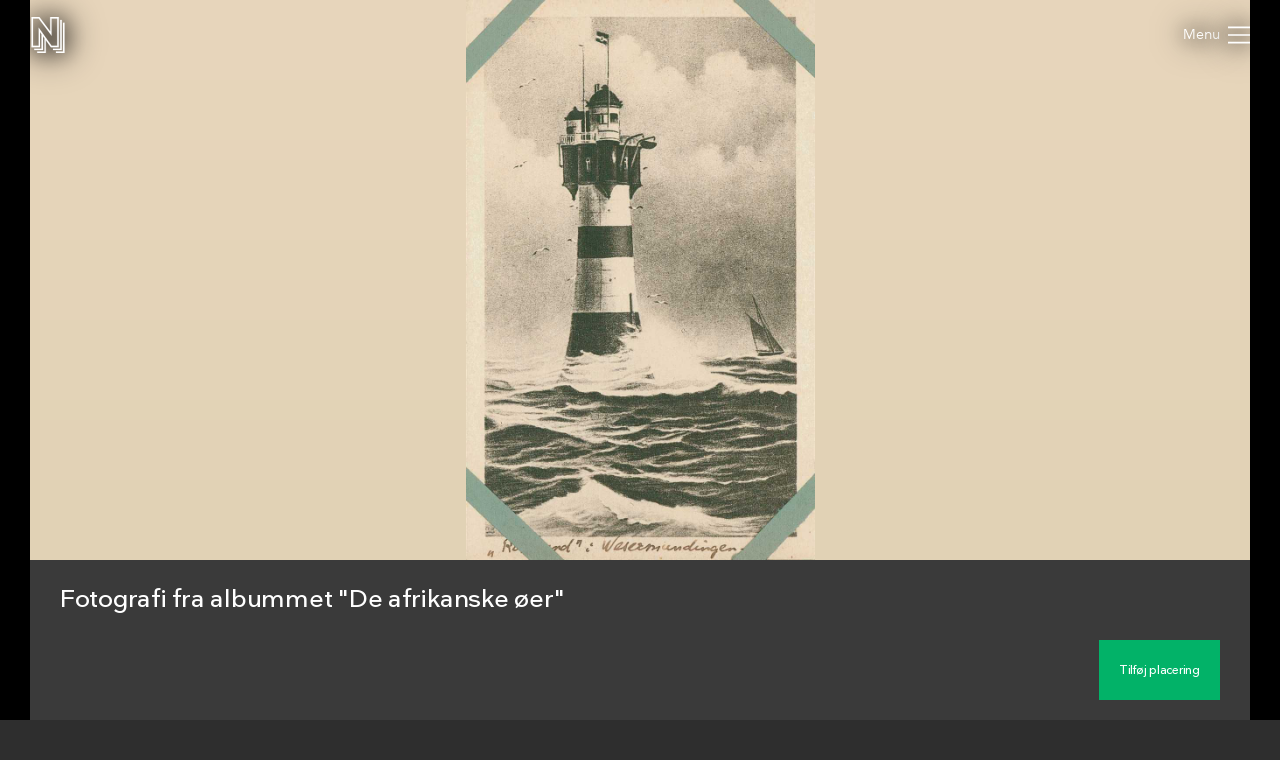

--- FILE ---
content_type: text/html; charset=utf-8
request_url: https://samlinger.natmus.dk/es/asset/183610
body_size: 13301
content:


<!DOCTYPE html>

<html xmlns="http://www.w3.org/1999/xhtml" xmlns:xlink="http://www.w3.org/1999/xlink" class="scroll collapse-header">
<head><title>
	Fotografi fra albummet "De afrikanske øer" - Nationalmuseets Samlinger Online
</title><meta charset="utf-8" /><meta http-equiv="X-UA-Compatible" content="IE=edge" /><meta name="viewport" content="initial-scale=1.0" /><meta name="description" content="Fotografiet sidder i et fotoalbum lavet af Sophie Petersen med titlen &quot;De afrikanske øer&quot;. Fotoalbummet har nummer F63, og indgår i Det Kongelige Danske Geografiske Selskabs arkiv som af resultat af samarbejde mellem Etnografisk Samling og selskabet siden 2010 har været opstillet på Nationalmuseet som et selvstændigt arkiv. Arkivet er administreret af Etnografisk Samling. Det Kongelige Danske Geografiske Selskab har eksisteret siden det blev grundlagt 18. november 1876. Dets formål var at medvirke til “så vel at fremme kendskabet til jorden og dens beboere som at udbrede interessen for den geografiske videnskab” I arkivet findes blandt andet breve, dagbøger, regnskaber, kort og foredragsmanuskripter. Derudover indeholder arkivet over 70.000 fotografier." /><meta name="format-detection" content="telephone=no" /><meta name="twitter:card" content="summary_large_image" /><meta name="twitter:title" content="Fotografi fra albummet &quot;De afrikanske øer&quot; - Nationalmuseets Samlinger Online" /><meta name="twitter:description" content="Fotografiet sidder i et fotoalbum lavet af Sophie Petersen med titlen &quot;De afrikanske øer&quot;. Fotoalbummet har nummer F63, og indgår i Det Kongelige Danske Geografiske Selskabs arkiv som af resultat af samarbejde mellem Etnografisk Samling og selskabet siden 2010 har været opstillet på Nationalmuseet som et selvstændigt arkiv. Arkivet er administreret af Etnografisk Samling. Det Kongelige Danske Geografiske Selskab har eksisteret siden det blev grundlagt 18. november 1876. Dets formål var at medvirke til “så vel at fremme kendskabet til jorden og dens beboere som at udbrede interessen for den geografiske videnskab” I arkivet findes blandt andet breve, dagbøger, regnskaber, kort og foredragsmanuskripter. Derudover indeholder arkivet over 70.000 fotografier." /><meta name="twitter:image" content="/es/asset/183610.jpg" /><meta property="og:title" content="Fotografi fra albummet &quot;De afrikanske øer&quot; - Nationalmuseets Samlinger Online" /><meta property="og:type" content="website" /><meta property="og:image" content="/es/asset/183610.jpg" /><meta property="og:description" content="Fotografiet sidder i et fotoalbum lavet af Sophie Petersen med titlen &quot;De afrikanske øer&quot;. Fotoalbummet har nummer F63, og indgår i Det Kongelige Danske Geografiske Selskabs arkiv som af resultat af samarbejde mellem Etnografisk Samling og selskabet siden 2010 har været opstillet på Nationalmuseet som et selvstændigt arkiv. Arkivet er administreret af Etnografisk Samling. Det Kongelige Danske Geografiske Selskab har eksisteret siden det blev grundlagt 18. november 1876. Dets formål var at medvirke til “så vel at fremme kendskabet til jorden og dens beboere som at udbrede interessen for den geografiske videnskab” I arkivet findes blandt andet breve, dagbøger, regnskaber, kort og foredragsmanuskripter. Derudover indeholder arkivet over 70.000 fotografier." /><meta property="og:site_name" content="Nationalmuseets Samlinger Online" /><link rel="icon" type="image/png" sizes="96x96" href="/images/so/favicon-96x96.png" /><link rel="icon" type="image/svg+xml" href="/images/so/favicon.svg" /><link rel="shortcut icon" href="/images/so/favicon.ico" /><link rel="apple-touch-icon" sizes="180x180" href="/images/so/apple-touch-icon.png" /><meta name="apple-mobile-web-app-title" content="Nationalmuseets Samlinger Online" /><link rel="manifest" href="/images/so/webmanifest.json" /><link rel="stylesheet" href="https://samlinger.natmus.dk/styles/master.so.css" />
    <link rel="stylesheet" href="https://samlinger.natmus.dk/styles/master.common.css"/>

    
    <script id="Cookiebot" src="https://consent.cookiebot.com/uc.js" data-cbid="51e72fe0-0510-4920-9161-ecb1d1ab40fc" type="text/javascript" async></script>
    
    <script type="text/javascript" src="https://samlinger.natmus.dk/app.js"></script>
    <script>

        
        !function (T, l, y) { var S = T.location, k = "script", D = "instrumentationKey", C = "ingestionendpoint", I = "disableExceptionTracking", E = "ai.device.", b = "toLowerCase", w = "crossOrigin", N = "POST", e = "appInsightsSDK", t = y.name || "appInsights"; (y.name || T[e]) && (T[e] = t); var n = T[t] || function (d) { var g = !1, f = !1, m = { initialize: !0, queue: [], sv: "5", version: 2, config: d }; function v(e, t) { var n = {}, a = "Browser"; return n[E + "id"] = a[b](), n[E + "type"] = a, n["ai.operation.name"] = S && S.pathname || "_unknown_", n["ai.internal.sdkVersion"] = "javascript:snippet_" + (m.sv || m.version), { time: function () { var e = new Date; function t(e) { var t = "" + e; return 1 === t.length && (t = "0" + t), t } return e.getUTCFullYear() + "-" + t(1 + e.getUTCMonth()) + "-" + t(e.getUTCDate()) + "T" + t(e.getUTCHours()) + ":" + t(e.getUTCMinutes()) + ":" + t(e.getUTCSeconds()) + "." + ((e.getUTCMilliseconds() / 1e3).toFixed(3) + "").slice(2, 5) + "Z" }(), iKey: e, name: "Microsoft.ApplicationInsights." + e.replace(/-/g, "") + "." + t, sampleRate: 100, tags: n, data: { baseData: { ver: 2 } } } } var h = d.url || y.src; if (h) { function a(e) { var t, n, a, i, r, o, s, c, u, p, l; g = !0, m.queue = [], f || (f = !0, t = h, s = function () { var e = {}, t = d.connectionString; if (t) for (var n = t.split(";"), a = 0; a < n.length; a++) { var i = n[a].split("="); 2 === i.length && (e[i[0][b]()] = i[1]) } if (!e[C]) { var r = e.endpointsuffix, o = r ? e.location : null; e[C] = "https://" + (o ? o + "." : "") + "dc." + (r || "services.visualstudio.com") } return e }(), c = s[D] || d[D] || "", u = s[C], p = u ? u + "/v2/track" : d.endpointUrl, (l = []).push((n = "SDK LOAD Failure: Failed to load Application Insights SDK script (See stack for details)", a = t, i = p, (o = (r = v(c, "Exception")).data).baseType = "ExceptionData", o.baseData.exceptions = [{ typeName: "SDKLoadFailed", message: n.replace(/\./g, "-"), hasFullStack: !1, stack: n + "\nSnippet failed to load [" + a + "] -- Telemetry is disabled\nHelp Link: https://go.microsoft.com/fwlink/?linkid=2128109\nHost: " + (S && S.pathname || "_unknown_") + "\nEndpoint: " + i, parsedStack: [] }], r)), l.push(function (e, t, n, a) { var i = v(c, "Message"), r = i.data; r.baseType = "MessageData"; var o = r.baseData; return o.message = 'AI (Internal): 99 message:"' + ("SDK LOAD Failure: Failed to load Application Insights SDK script (See stack for details) (" + n + ")").replace(/\"/g, "") + '"', o.properties = { endpoint: a }, i }(0, 0, t, p)), function (e, t) { if (JSON) { var n = T.fetch; if (n && !y.useXhr) n(t, { method: N, body: JSON.stringify(e), mode: "cors" }); else if (XMLHttpRequest) { var a = new XMLHttpRequest; a.open(N, t), a.setRequestHeader("Content-type", "application/json"), a.send(JSON.stringify(e)) } } }(l, p)) } function i(e, t) { f || setTimeout(function () { !t && m.core || a() }, 500) } var e = function () { var n = l.createElement(k); n.src = h; var e = y[w]; return !e && "" !== e || "undefined" == n[w] || (n[w] = e), n.onload = i, n.onerror = a, n.onreadystatechange = function (e, t) { "loaded" !== n.readyState && "complete" !== n.readyState || i(0, t) }, n }(); y.ld < 0 ? l.getElementsByTagName("head")[0].appendChild(e) : setTimeout(function () { l.getElementsByTagName(k)[0].parentNode.appendChild(e) }, y.ld || 0) } try { m.cookie = l.cookie } catch (p) { } function t(e) { for (; e.length;)!function (t) { m[t] = function () { var e = arguments; g || m.queue.push(function () { m[t].apply(m, e) }) } }(e.pop()) } var n = "track", r = "TrackPage", o = "TrackEvent"; t([n + "Event", n + "PageView", n + "Exception", n + "Trace", n + "DependencyData", n + "Metric", n + "PageViewPerformance", "start" + r, "stop" + r, "start" + o, "stop" + o, "addTelemetryInitializer", "setAuthenticatedUserContext", "clearAuthenticatedUserContext", "flush"]), m.SeverityLevel = { Verbose: 0, Information: 1, Warning: 2, Error: 3, Critical: 4 }; var s = (d.extensionConfig || {}).ApplicationInsightsAnalytics || {}; if (!0 !== d[I] && !0 !== s[I]) { var c = "onerror"; t(["_" + c]); var u = T[c]; T[c] = function (e, t, n, a, i) { var r = u && u(e, t, n, a, i); return !0 !== r && m["_" + c]({ message: e, url: t, lineNumber: n, columnNumber: a, error: i }), r }, d.autoExceptionInstrumented = !0 } return m }(y.cfg); function a() { y.onInit && y.onInit(n) } (T[t] = n).queue && 0 === n.queue.length ? (n.queue.push(a), n.trackPageView({})) : a() }(window, document, {
            src: "https://js.monitor.azure.com/scripts/b/ai.2.min.js", crossOrigin: "anonymous",
            cfg: { connectionString: "InstrumentationKey=ce93470d-88a5-4638-a6c6-8b984dd5bc38;IngestionEndpoint=https://westeurope-0.in.applicationinsights.azure.com/;LiveEndpoint=https://westeurope.livediagnostics.monitor.azure.com/" }
        });
        
        (function(i,s,o,g,r,a,m){i['GoogleAnalyticsObject']=r;i[r]=i[r]||function(){
        (i[r].q=i[r].q||[]).push(arguments)},i[r].l=1*new Date();a=s.createElement(o),
        m=s.getElementsByTagName(o)[0];a.async=1;a.src=g;m.parentNode.insertBefore(a,m)
        })(window, document, 'script', '//www.google-analytics.com/analytics.js', 'ga');
        ga('create', 'UA-2930791-3', 'auto');
        ga('send', 'pageview');
        

        //UserVoice = window.UserVoice || []; (function () { var uv = document.createElement('script'); uv.type = 'text/javascript'; uv.async = true; uv.src = '//widget.uservoice.com/vQUyFPMM9iwEjKPwCHJO2A.js'; var s = document.getElementsByTagName('script')[0]; s.parentNode.insertBefore(uv, s) })();
        //UserVoice.push(['set', {
        //    accent_color: 'hsl(358, 86%, 33%)',
        //    menu_enabled: 'false',
        //    forum_id: '358821', // https://natmus.uservoice.com/admin/forums/358821-samlinger-natmus-dk
        //    strings: {
        //        email_address_label: 'Angiv din mailadresse så vi kan give dig et svar',
        //        email_address_placeholder: ''
        //    },
        //    trigger_color: 'white',
        //    trigger_background_color: '#02B268'
        //}]);
        //UserVoice.push(['addTrigger', {mode: 'contact', trigger_position: 'bottom-right' }]);
        //UserVoice.push(['autoprompt', {}]);
    </script>

    
    <script type="application/ld+json">[{"@context": "https://schema.org/","@type": "ImageObject","contentUrl": "https://samlinger.natmus.dk/es/asset/183610.jpg", "license": "https://commons.wikimedia.org/wiki/Commons:No_known_restrictions","acquireLicensePage": "https://natmus.dk/digitale-samlinger/samlinger-online/rettigheder-og-brug/"}]</script>
    
    <link rel="stylesheet" href="/styles/item.css" />
    <link rel="stylesheet" href="/styles/asset.css" />
    <style> @media (max-width: 650px) {#black-back {    height: min(160.514vw + 160px, 100%) !important;    min-height: min(160.514vw + 160px, 100%) !important;}.navigator-arrow {    top: min(80.257vw - 45px, 50% - 45px) !important}}</style>
    <script type="text/javascript">
        document.addEventListener("DOMContentLoaded", function (event) {
            window.app = new CollectionsOnline.AssetApp(0);
        });
    </script>
    </head>
<body class="no-location">
    
    <div id="sprite">
        <svg xmlns="http://www.w3.org/2000/svg">
            <symbol id="icon-logo" viewBox="0 0 184 200"><path d="M104 80V0h48v168h-44l-28-39v71H32v-8h40v-74l-8-11v77H16v-8h40V96l-8-12v84H0V0h44zm80-48v168h-48v-8h40V32h8zm-64 144h40V16h8v168h-48v-8zm24-16V8h-32v96L40 8H8v152h32V59l72 101h32z"></path></symbol>
            <symbol id="icon-cross" viewBox="0 0 18 18"><path d="M14.53 4.53l-1.06-1.06L9 7.94 4.53 3.47 3.47 4.53 7.94 9l-4.47 4.47 1.06 1.06L9 10.06l4.47 4.47 1.06-1.06L10.06 9z"/></symbol>
            <symbol id="icon-menu" viewBox="0 0 26 20"><path d="M0 1h26M0 10h26M0 19h26" stroke-width="2"></path></symbol>
            
            <symbol id="icon-feedback" viewBox="0 0 39 39"><path d="M31.425,34.514c-0.432-0.944-0.579-2.007-0.591-2.999c4.264-3.133,7.008-7.969,7.008-13.409 C37.842,8.658,29.594,1,19.421,1S1,8.658,1,18.105c0,9.446,7.932,16.79,18.105,16.79c1.845,0,3.94,0.057,5.62-0.412 c0.979,1.023,2.243,2.3,2.915,2.791c3.785,2.759,7.571,0,7.571,0S32.687,37.274,31.425,34.514z"/><path d="M16.943,19.467c0-3.557,4.432-3.978,4.432-6.058c0-0.935-0.723-1.721-2.383-1.721 c-1.508,0-2.773,0.725-3.709,1.87l-2.441-2.743c1.598-1.9,4.01-2.924,6.602-2.924c3.891,0,6.271,1.959,6.271,4.765 c0,4.4-5.037,4.732-5.037,7.265c0,0.481,0.243,0.994,0.574,1.266l-3.316,0.965C17.303,21.459,16.943,20.522,16.943,19.467z M16.943,26.19c0-1.326,1.114-2.441,2.44-2.441c1.327,0,2.442,1.115,2.442,2.441c0,1.327-1.115,2.441-2.442,2.441 C18.058,28.632,16.943,27.518,16.943,26.19z" fill="white"/></symbol>
            
            
    <symbol id="icon-camera-back" viewBox="-12.5 -12.5 50 50">
        <g stroke="#ffffff" fill="#02b268">
            <circle cx="12.5" cy="12.5" r="12"></circle>
            <rect x="12.5" y=".5" width="12" height="12" stroke="none"></rect>
            <line x1="12.5" y1=".5" x2="25" y2=".5"></line>
            <line x1="24.5" y1="12.5" x2="24.5" y2=".5"></line>
        </g>
    </symbol>
    <symbol id="icon-camera-back-no-direction" viewBox="-12.5 -12.5 50 50">
        <g stroke="#ffffff" fill="#02b268">
            <circle cx="12.5" cy="12.5" r="12"></circle>
        </g>
    </symbol>
    <symbol id="icon-camera" viewBox="0 0 25 25">
        <g>
            
            
            <path style="stroke: none; fill: #ffffff" d="M 10.769941 12.953576 C 10.760685 15.137354 12.508925 16.808076 14.626917 16.79001 C 17.138707 16.768585 18.56599 14.859648 18.543866 12.961359 C 18.515729 10.547167 16.515392 9.138593 14.706016 9.138598 C 12.588648 9.138604 10.779991 10.582549 10.769941 12.953576 Z M 8.392397 8.101483 L 12.628257 8.101791 L 13.421574 6.811691 L 15.934128 6.824165 L 16.689842 8.103291 C 16.689842 8.103291 18.024311 8.099411 18.494911 8.101291 C 19.157611 8.103891 19.715611 8.554011 19.858411 9.200131 C 19.880411 9.300111 19.893211 14.317464 19.891711 16.477224 C 19.891211 17.264464 19.268911 17.883254 18.481811 17.883454 C 17.293311 17.883754 7.681874 17.883754 6.475644 17.883454 C 5.777614 17.883254 5.203474 17.401744 5.082674 16.713744 C 5.068804 16.634944 5.062234 11.667161 5.063344 9.509501 C 5.063724 8.723131 5.678744 8.104391 6.464004 8.101291 L 6.777245 8.101323 L 6.777905 7.408048 L 8.39363 7.394778 L 8.392397 8.101483 Z"></path>
            <circle style="stroke: #ffffff; fill: none" cx="14.67339" cy="12.970688" r="2.483405"></circle>
        </g>
    </symbol>

    <symbol id="icon-FOV" viewBox="0 0 300 300" width="300" height="300"><g><defs><linearGradient id="gradient" x1="0%" y1="100%" x2="0%" y2="0%"><stop offset="0%" stop-color="#000" stop-opacity="1" /><stop offset="100%" stop-color="#000" stop-opacity="0" /></linearGradient></defs><path fill-rule="evenodd" clip-rule="evenodd" d="M 150 150 L 200 50 L 100 50 z" fill="url(#gradient)" /></g></symbol>

    
    <symbol id="icon-target" viewBox="0 0 500 500">
        <g style="stroke-width: 15px; stroke: #ffffff; stroke-linecap: square; fill: #ffffff;">
            <ellipse ry="240" rx="240" cy="250" cx="250" fill="#02b268" stroke-width="20"/>
            <polygon points="187 324 233 242 260 287 309 194 364 324"></polygon>
            <circle cx="168" cy="219" r="28"></circle>
            <line x1="406" y1="357" x2="341" y2="357"></line>
            <line x1="406" y1="291" x2="406" y2="357"></line>
            <line x1="94" y1="357" x2="159" y2="357"></line>
            <line x1="94" y1="291" x2="94" y2="357"></line>
            <line x1="406" y1="143" x2="341" y2="143"></line>
            <line x1="406" y1="209" x2="406" y2="143"></line>
            <line x1="94" y1="143" x2="159" y2="143"></line>
            <line x1="94" y1="209" x2="94" y2="143"></line>
        </g>
    </symbol>

    <symbol id="icon-reply" viewBox="0 0 512 512"><g><path d="M448 400s-36.8-208-224-208v-80L64 256l160 134.4v-92.3c101.6 0 171 8.9 224 101.9z" /></g></symbol>
    <symbol id="icon-chevron-prev" viewBox="0 0 512 512"><path d="M386.5 105l-56-55-205 206 206 206 55-55-151-151z"></path></symbol>
    <symbol id="icon-chevron-next" viewBox="0 0 512 512"><path d="M142 105l56-55 205 206-206 206-55-55 151-151z"></path></symbol>
    <symbol id="icon-download" viewBox="0 0 20 20"><path d="M17 12v5H3v-5H1v5a2 2 0 0 0 2 2h14a2 2 0 0 0 2-2v-5z"/><path d="M10 15l5-6h-4V1H9v8H5l5 6z"/></symbol>
    <symbol id="icon-share" viewBox="0 0 1000 1000"><path d="M990,379.2L500,24v164.3C214.5,289.2,10,561.5,10,881.5c0,32,2.1,63.6,6,94.5C53,742,255.6,563,500,563v171.5L990,379.2z"/></symbol>
    
    <symbol id="icon-facebook" viewBox="0 0 506.86 506.86"><path style="fill:#1877f2;" d="M506.86,253.43C506.86,113.46,393.39,0,253.43,0S0,113.46,0,253.43C0,379.92,92.68,484.77,213.83,503.78V326.69H149.48V253.43h64.35V197.6c0-63.52,37.84-98.6,95.72-98.6,27.73,0,56.73,5,56.73,5v62.36H334.33c-31.49,0-41.3,19.54-41.3,39.58v47.54h70.28l-11.23,73.26H293V503.78C414.18,484.77,506.86,379.92,506.86,253.43Z"/><path style="fill:#fff;" d="M352.08,326.69l11.23-73.26H293V205.89c0-20,9.81-39.58,41.3-39.58h31.95V104s-29-5-56.73-5c-57.88,0-95.72,35.08-95.72,98.6v55.83H149.48v73.26h64.35V503.78a256.11,256.11,0,0,0,79.2,0V326.69Z"/></symbol>
    <symbol id="icon-twitter" viewBox="0 0 122.88 122.31"><path style="fill:#1ca1f1;" d="M27.75,0H95.13a27.83,27.83,0,0,1,27.75,27.75V94.57a27.83,27.83,0,0,1-27.75,27.74H27.75A27.83,27.83,0,0,1,0,94.57V27.75A27.83,27.83,0,0,1,27.75,0Z"/><path style="fill:#fff" d="M102.55,35.66a33.3,33.3,0,0,1-9.68,2.65A17,17,0,0,0,100.29,29a34.05,34.05,0,0,1-10.71,4.1A16.87,16.87,0,0,0,60.41,44.62a17.45,17.45,0,0,0,.43,3.84A47.86,47.86,0,0,1,26.09,30.83a16.83,16.83,0,0,0-2.29,8.48h0a16.84,16.84,0,0,0,7.5,14,17,17,0,0,1-7.64-2.11v.22A16.86,16.86,0,0,0,37.19,68a17.19,17.19,0,0,1-4.45.6,17.58,17.58,0,0,1-3.18-.31A16.9,16.9,0,0,0,45.31,80a34,34,0,0,1-25,7,47.69,47.69,0,0,0,25.86,7.58c31,0,48-25.7,48-48,0-.74,0-1.46-.05-2.19a33.82,33.82,0,0,0,8.41-8.71Z"/></symbol>

    <symbol id="icon-comments" viewBox="0 0 80 80"><ellipse fill="var(--primary-color)" cx="40" cy="40" rx="40" ry="40" /><ellipse fill="#fff" cx="40" cy="39" rx="20" ry="15" /><path fill="#fff" d="m45,52 l11,6 l-5,-10z" /></symbol>
    <symbol id="icon-location" viewBox="0 0 80 80"><ellipse fill="var(--primary-color)" cx="40" cy="40" rx="40" ry="40" /><ellipse fill="#fff" cx="40" cy="34" rx="13.5" ry="13.5"/><path fill="#fff" d="M27.5,39.5 L40,45 L52.5,39.5 L40,60z" /><ellipse fill="var(--primary-color)" cx="40" cy="34" rx="8" ry="8"/></symbol>
    <symbol id="icon-tags" viewBox="0 0 80 80"><g><ellipse fill="var(--primary-color)" cx="40" cy="40" rx="40" ry="40" /><path fill="#fff" d="m50,30a5,5 0 0 1 3.536,1.464l8,8a0.6,1.2 0 0 1 0,2l-8,8a5,5 0 0 1 -3.536,1.464l-27,0a2.5,2.5 0 0 1 -2.5,-2.5l0,-16a2.5,2.5 0 0 1 2.5,-2.5l27,0.072z" transform="rotate(-18.5 40 40)"></g><ellipse fill="var(--primary-color)" cx="50.4" cy="37" rx="3.2" ry="3.2"/></symbol>
    <symbol id="icon-date" viewBox="0 0 80 80"><ellipse fill="var(--primary-color)" cx="40" cy="40" rx="40" ry="40" /><path fill="#fff" d="m52,30a2,2 0 0 1 2,2l0,22a2,2 0 0 1 -2,2l-24,0a2,2 0 0 1 -2,-2l0,-22a2,2 0 0 1 2,-2l4,0l0,3a3,3 0 0 0 6,0l0,-3l4,0l0,3a3,3 0 0 0 6,0l0,-3l4,0z" /><line stroke-width="2" y2="34" x2="35" y1="26" x1="35" stroke="#fff" /><line stroke-width="2" y2="34" x2="45" y1="26" x1="45" stroke="#fff" /></symbol>
    
    
    
    
    
    





        
        </svg>
    </div>
    <header>
        <a href="https://samlinger.natmus.dk/"><svg id="header-logo"><use xlink:href="#icon-logo"></use></svg></a>
        
        
        
    <div id="back-button"></div>

        
        <div class="flex-spacer"></div>
        <div id="header-links">
            <a class="header-link" href="https://natmus.dk/digitale-samlinger/samlinger-online/" target="_blank">Om siden</a>
            <a class="header-link" href="/signin?returnUrl=/es/asset/183610">Opret bruger / Log ind</a>
            <a class="header-link" href="https://natmus.dk/organisation/forskning-samling-og-bevaring/samlinger/ " target="_blank"><svg id="feedback-icon"><use xlink:href="#icon-feedback"></use></svg></a>
        </div>
        <div id="header-menu">
            <svg><use xlink:href="#icon-menu"></use></svg>
        </div>
        <!--<div id="feedback-form">
            <div>Skriv til os med spørgsmål, kommentarer, forslag eller andet.<br>Vi glæder os til at høre fra dig!</div>
            <div><input id="feedback-email" type="email" placeholder="Din email-adresse"/><div>Email-adresse</div></div>
            <div><input id="feedback-subject" type="text" placeholder="Emne for beskeden"/><div>Emne</div></div>
            <div><textarea id="feedback-text" placeholder="Din besked til os"></textarea><div>Besked</div></div>
            <div id="feedback-missing-fields">* Udfyld venligst alle felter</div>
            <div id="feedback-button" class="button"></div>
        </div>-->
    </header>
    
    

    
    
    <div id="black-back" class="black-back">
        <div class="content-media content-image limit-width" style="display: flex;" data-embed-url="/es/asset/183610.embed"><div id="media-ES-183610" class="media image" data-url="/es/asset/183610.jpg" data-org-width="2060" data-org-height="3305"><div><img /></div><svg viewBox="0 0 2060 3305"></svg></div></div>
        

        <div id="content-headline" class="limit-width">
            <div>
                <div id="headline" title="Fotografi fra albummet "De afrikanske øer"">Fotografi fra albummet "De afrikanske øer"</div>
                <div class="flex-spacer"></div>
                <div id="gallery-and-buttons">
                    <div id="gallery">
                        
                        <img src="/es/asset/183610.jpg?maxsize=300" data-file-id="ES-183610">
                        
                        
                    </div>
                    
                    <div id="headline-buttons">
                        <div id="headline-button-edit-location" class="button"></div>
                    </div>
                    
                </div>
            </div>
        </div>
    </div>

    <div id="content-overview" class="limit-width">
        <div>
            <div>
                <a href="#time" id="content-overview-date" class="content-overview-item" data-date="Juli 1924 - August 1935"><svg><use xlink:href="#icon-date"></use></a>
                <a href="#location" id="content-overview-location" class="content-overview-item" data-count="0"><svg><use xlink:href="#icon-location"></use></a>
                <a href="#tags" id="content-overview-tags" class="content-overview-item" data-count="0"><svg><use xlink:href="#icon-tags"></use></svg></a>
                <a href="#comments" id="content-overview-comments" class="content-overview-item" data-count="0"><svg><use xlink:href="#icon-comments"></use></svg></a>
                <div class="flex-spacer-double"></div>
                
                <div id="content-overview-download" class="button"><svg><use xlink:href="#icon-download"></use></svg><span>Download</span></div>
                <div id="content-overview-share" class="button"><svg><use xlink:href="#icon-share"></use></svg><span>Del</span></div>
            </div>
        </div>
    </div>
    
    
    <div class="section limit-width">
        <div>
            Beskrivelse
        </div>
        <div>
            Fotografiet sidder i et fotoalbum lavet af Sophie Petersen med titlen "De afrikanske øer". Fotoalbummet har nummer F63, og indgår i Det Kongelige Danske Geografiske Selskabs arkiv som af resultat af samarbejde mellem Etnografisk Samling og selskabet siden 2010 har været opstillet på Nationalmuseet som et selvstændigt arkiv. Arkivet er administreret af Etnografisk Samling. Det Kongelige Danske Geografiske Selskab har eksisteret siden det blev grundlagt 18. november 1876. Dets formål var at medvirke til “så vel at fremme kendskabet til jorden og dens beboere som at udbrede interessen for den geografiske videnskab” I arkivet findes blandt andet breve, dagbøger, regnskaber, kort og foredragsmanuskripter. Derudover indeholder arkivet over 70.000 fotografier.
        </div>
    </div>
    

    <div id="time" class="section limit-width">
        <div>
            Tid
        </div>
        <div>
            <div class="table-row"><div class="table-label">Datering</div><div class="table-content">Juli 1924 - August 1935</div></div>
            <div class="table-row"><div class="table-label">Senest opdateret</div><div class="table-content">12. oktober 2023</div></div>
        </div>
    </div>

    <a id="location-place"></a>
    <div id="location" class="section limit-width">
        <div>
            Placering
        </div>
        <div>
            <div id="map-container">
                <div id="map"></div>
                <div id="map-button-edit-location" class="button"></div>
            </div>
            <div class="table-row"><div class="table-label">Koordinater</div><div id="content-coords" data-heading="" class="table-content coords-not-verified"></div></div>
            
            
            
            

            
            
            

        </div>
    </div>





    <div id="tags" class="section limit-width">
        <div>
            Emneord
        </div>
        <div>
            <div class="table-row"><div class="table-label">Nationalmuseet</div><div id="categories" class="table-content"><div class="category-tree"><div><span>Lokalitet</span></div><div class="category-tree"><div><span>Topografi</span></div><div class="category-tree"><div><a href="/assetbrowse?category=ES+%7e+Lokalitet+%7e+Topografi+%7e+Afrika">Afrika</a></div></div></div></div></div></div>
            
            
            
            

        </div>
    </div>



    <div id="comments" class="section limit-width">
        <div>
            Kommentarer
        </div>
        <div id="post-wrapper" class="post-wrapper">
        </div>
    </div>

    <div class="section limit-width">
        <div>
            Detaljer
        </div>
        <div>
            <div id="details-ES-183610"><div class="table-row"><div class="table-label">Fotograf</div><div class="table-content">Sophie Petersen</div></div><div class="table-row"><div class="table-label">Licens</div><div class="table-content"><a href="https://commons.wikimedia.org/wiki/Commons:No_known_restrictions">No known rights</a></div></div><div class="table-row"><div class="table-label">Kilde</div><div class="table-content">Det Kongelige Danske Geografiske Selskab</div></div><div class="table-row"><div class="table-label">Genstandsnummer</div><div class="table-content">F63</div></div><div class="table-row"><div class="table-label">Fil-ID</div><div class="table-content">ES-183610</div></div><div class="table-row"><div class="table-label">Filnavn</div><div class="table-content">F63_004_2.tif</div></div><div class="table-row"><div class="table-label">Original filstørrelse</div><div class="table-content">20 MB</div></div><div class="table-row"><div class="table-label">Original opløsning</div><div class="table-content">2060x3305 pixels</div></div></div>
            
        </div>
    </div>
    


    <div id="overlay-alert" class="overlay">
        <div class="limit-width">
            <div class="overlay-box">
                <div id="overlay-alert-content"></div>
                <svg id="overlay-alert-close" class="overlay-close"><use xlink:href="#icon-cross"></use></svg>
                <div id="overlay-alert-ok" class="button">OK</div>
            </div>
        </div>
    </div>

    <div id="overlay-download" class="overlay">
        <div class="limit-width">
            <div class="overlay-box">
                <div id="content-download-ES-183610" class="content-download selected"><div class="flex-spacer"></div><a href="/es/asset/183610.jpg?maxsize=org&download=true" id="download-jpeg-button" class="overlay-button button" onclick="return window.app.rotationDownloadClick(false, 'ES-183610', false)">Down&shy;load JPEG</a><div class="flex-spacer-half"></div><div class="overlay-text">2060x3305 pixels - <span class="no-line-break">Licens: <a href="https://commons.wikimedia.org/wiki/Commons:No_known_restrictions">No known rights</a></span></div><div class="flex-spacer"></div><a href="/es/asset/183610.org" id="download-org-button" class="overlay-button button" onclick="return window.app.rotationDownloadClick(false, 'ES-183610', true)">Down&shy;load original (TIFF Image)</a><div class="flex-spacer-half"></div><div class="overlay-text">2060x3305 pixels - <span class="no-line-break">Licens: <a href="https://commons.wikimedia.org/wiki/Commons:No_known_restrictions">No known rights</a></span> - <span class="no-line-break">20 MB</span></div><div class="flex-spacer"></div></div>
                
                <svg id="overlay-download-close" class="overlay-close"><use xlink:href="#icon-cross"></use></svg>
            </div>
        </div>
    </div>

    <div id="overlay-share" class="overlay" data-selected="Link">
        <div class="limit-width">
            <div class="overlay-box">
                <div id="overlay-share-menu"><span data-title="Link"></span><span data-title="Facebook"></span><span data-title="Twitter"></span><span data-title="Embed"></span></div>
                <div class="flex-spacer"></div>
                <div id="content-share-ES-183610" class="content-share selected"><div data-share-type="Link"><textarea readonly rows="1">https://samlinger.natmus.dk/es/asset/183610</textarea><div class="copy-textarea-button button">Kopiér link</div></div><div data-share-type="Facebook"><a href="https://www.facebook.com/sharer/sharer.php?u=https%3a%2f%2fsamlinger.natmus.dk%2fes%2fasset%2f183610" target="_blank" class="some-share-link"><svg><use xlink:href="#icon-facebook"></use></svg></a></div><div data-share-type="Twitter"><a href="https://twitter.com/share?url=https%3a%2f%2fsamlinger.natmus.dk%2fes%2fasset%2f183610" target="_blank" class="some-share-link"><svg><use xlink:href="#icon-twitter"></use></svg></a></div><div data-share-type="Embed"><div class="share-option"><input id="embed-static-width-and-height-ES-183610" name="embed-size-ES-183610" type="radio" value="embed-static-width-and-height-ES-183610" checked><label for="embed-static-width-and-height-ES-183610">Fast bredde og højde</label><div><input id="embed-static-width-and-height-ES-183610-width-input" type="number" class="share-embed-size" value="500"><span>&nbsp;x&nbsp;</span><input id="embed-static-width-and-height-ES-183610-height-input" type="number" class="share-embed-size" value="802"><span>&nbsp;pixels</span></div></div><div class="share-option"><input id="embed-static-width-ES-183610" name="embed-size-ES-183610" type="radio" value="embed-static-width-ES-183610"><label for="embed-static-width-ES-183610">Fast bredde</label><div><input id="embed-static-width-ES-183610-width-input" type="number" class="share-embed-size" value="500"><span>&nbsp;x&nbsp;</span><input id="embed-static-width-ES-183610-height-input" type="number" class="share-embed-size" disabled><span>&nbsp;pixels</span></div></div><div class="share-option"><input id="embed-static-height-ES-183610" name="embed-size-ES-183610" type="radio" value="embed-static-height-ES-183610"><label for="embed-static-height-ES-183610">Fast højde</label><div><input id="embed-static-height-ES-183610-width-input" type="number" class="share-embed-size" disabled><span>&nbsp;x&nbsp;</span><input id="embed-static-height-ES-183610-height-input" type="number" class="share-embed-size" value="500"><span>&nbsp;pixels</span></div></div><div class="share-option"><input id="embed-fill-width-ES-183610" name="embed-size-ES-183610" type="radio" value="embed-fill-width-ES-183610"><label for="embed-fill-width-ES-183610">100% bredde</label><div><input id="embed-fill-width-ES-183610-keep-aspect-input" type="checkbox" checked class="100width"><label for="embed-fill-width-ES-183610-keep-aspect-input">behold billedformat</label></div></div><div class="share-option"><input id="embed-fill-height-ES-183610" name="embed-size-ES-183610" type="radio" value="embed-fill-height-ES-183610"><label for="embed-fill-height-ES-183610">100% højde</label><div><input id="embed-fill-height-ES-183610-keep-aspect-input" type="checkbox" checked class="100height"><label for="embed-fill-height-ES-183610-keep-aspect-input">behold billedformat</label></div></div><div class="flex-spacer"></div><label for="embed-html-textarea-ES-183610">Kopiér nedenstående HTML</label><textarea id="embed-html-textarea-ES-183610" class="embed-html-textarea" readonly rows="4"></textarea><div class="copy-textarea-button button">Kopiér HTML-kode</div></div></div>
                
                <svg id="overlay-share-close" class="overlay-close"><use xlink:href="#icon-cross"></use></svg>
            </div>
        </div>
    </div>

    
    <div id="overlay-edit-location" class="overlay">
        <div>
            <div id="edit-location-container" class="overlay-box">
                <div id="edit-location-content">
                    <img src="/es/asset/183610.jpg" />
                    <div id="edit-location-content-headline">Fotografi fra albummet "De afrikanske øer"</div>
                    <div id="edit-location-content-text">Fotografiet sidder i et fotoalbum lavet af Sophie Petersen med titlen "De afrikanske øer". Fotoalbummet har nummer F63, og indgår i Det Kongelige Danske Geografiske Selskabs arkiv som af resultat af samarbejde mellem Etnografisk Samling og selskabet siden 2010 har været opstillet på Nationalmuseet som et selvstændigt arkiv. Arkivet er administreret af Etnografisk Samling. Det Kongelige Danske Geografiske Selskab har eksisteret siden det blev grundlagt 18. november 1876. Dets formål var at medvirke til “så vel at fremme kendskabet til jorden og dens beboere som at udbrede interessen for den geografiske videnskab” I arkivet findes blandt andet breve, dagbøger, regnskaber, kort og foredragsmanuskripter. Derudover indeholder arkivet over 70.000 fotografier.</div>
                </div>
                <div id="edit-map-container">
                    <div id="overlay-edit-location-close">
                        <svg><use xlink:href="#icon-cross"></use></svg>
                    </div>
                    <div id="streetview-close">
                        <svg><use xlink:href="#icon-cross"></use></svg>
                    </div>
                    <div id="map-buttons">
                        
                        <div id="map-input-save-location" class="post-wrapper not-authenticated"></div>
                        
                    </div>
                    
                </div>
            </div>
        </div>
    </div>
    

    
    <footer>
        <div class="section limit-width">


            <div>
                <svg id="footer-logo"><use xlink:href="#icon-logo"></use></svg>
            </div>
            <div class="table-row">
                <div>
                    <div>National&shy;museets<br/>samlinger</div>
                </div>
                <div>
                </div>
            </div>
        </div>
        <div class="section limit-width">
            <div>
            </div>
            <div>
                <div class="table-row">
                    <div><span class="bold">National&shy;museet</span><br/>Prinsens Palæ<br/>Ny Vestergade 10<br/>1471 København K</div>
                    <div><span class="bold">Åbnings&shy;tider</span><br/>Mandag - Torsdag: <span class="no-line-break">10-16</span><br/>Fredag: <span class="no-line-break">10-15</span></div>
                    <div><a href="https://natmus.dk/digitale-samlinger/samlinger-online/rettigheder-og-brug/">Rettigheder og brug</a></div>
                </div>
            </div>
        </div>
    </footer>
    

</body>
</html>
